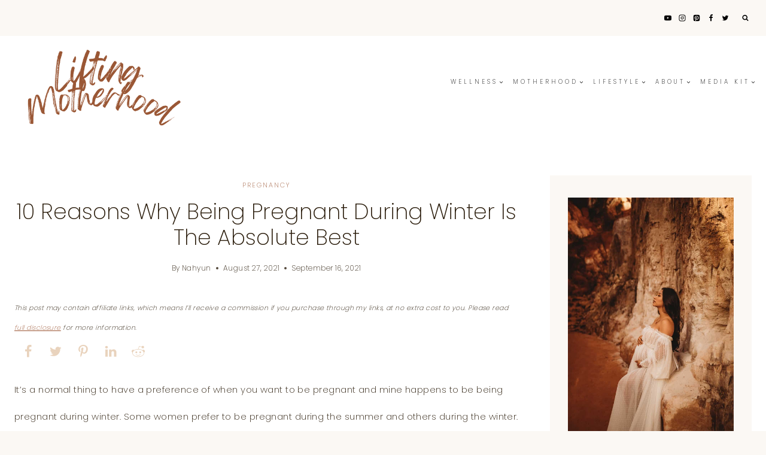

--- FILE ---
content_type: text/html
request_url: https://giphy.com/embed/jDn31FCsY29b2
body_size: 2432
content:

<!DOCTYPE html>
<html>
    <head>
        <meta charset="utf-8" />
        <title>Girl Weight GIF - Find &amp; Share on GIPHY</title>
        
            <link rel="canonical" href="https://giphy.com/gifs/girl-weight-jDn31FCsY29b2" />
        
        <meta name="description" content="Discover &amp; share this Animated GIF with everyone you know. GIPHY is how you search, share, discover, and create GIFs." />
        <meta name="author" content="GIPHY" />
        <meta name="keywords" content="Animated GIFs, GIFs, Giphy" />
        <meta name="alexaVerifyID" content="HMyPJIK-pLEheM5ACWFf6xvnA2U" />
        <meta name="viewport" content="width=device-width, initial-scale=1" />
        <meta name="robots" content="noindex, noimageindex, noai, noimageai" />
        <meta property="og:url" content="https://media0.giphy.com/media/v1.Y2lkPWRkYTI0ZDUwcnU5YXJ0aTNlNTFub3BwNnJuOTYzMm9rN2N6NXJidTI4aTBteG41cCZlcD12MV9pbnRlcm5hbF9naWZfYnlfaWQmY3Q9Zw/jDn31FCsY29b2/giphy.gif" />
        <meta property="og:title" content="Girl Weight GIF - Find &amp; Share on GIPHY" />
        <meta property="og:description" content="Discover &amp; share this Animated GIF with everyone you know. GIPHY is how you search, share, discover, and create GIFs." />
        <meta property="og:type" content="video.other" />
        <meta property="og:image" content="https://media0.giphy.com/media/v1.Y2lkPWRkYTI0ZDUwcnU5YXJ0aTNlNTFub3BwNnJuOTYzMm9rN2N6NXJidTI4aTBteG41cCZlcD12MV9pbnRlcm5hbF9naWZfYnlfaWQmY3Q9Zw/jDn31FCsY29b2/200.gif" />
        <meta property="og:site_name" content="GIPHY" />
        <meta property="fb:app_id" content="406655189415060" />
        <meta name="twitter:card" value="player" />
        <meta name="twitter:title" value="Girl Weight GIF - Find &amp; Share on GIPHY" />
        <meta name="twitter:description" value="Discover &amp; share this Animated GIF with everyone you know. GIPHY is how you search, share, discover, and create GIFs." />
        <meta name="twitter:image" value="https://media0.giphy.com/media/v1.Y2lkPWRkYTI0ZDUwcnU5YXJ0aTNlNTFub3BwNnJuOTYzMm9rN2N6NXJidTI4aTBteG41cCZlcD12MV9pbnRlcm5hbF9naWZfYnlfaWQmY3Q9Zw/jDn31FCsY29b2/giphy_s.gif" />
        <meta name="twitter:site" value="@giphy" />
        <style type="text/css">
            html,
            body {
                height: 100%;
            }

            body {
                margin: 0;
                padding: 0;
            }

            .embed {
                background: no-repeat url('https://media0.giphy.com/media/v1.Y2lkPWRkYTI0ZDUwcnU5YXJ0aTNlNTFub3BwNnJuOTYzMm9rN2N6NXJidTI4aTBteG41cCZlcD12MV9pbnRlcm5hbF9naWZfYnlfaWQmY3Q9Zw/jDn31FCsY29b2/200w_s.gif') center center;
                background-size: contain;
                height: 100%;
                width: 100%;
            }
        </style>
    </head>
    <!-- Google Tag Manager -->
    <script>
        ;(function (w, d, s, l, i) {
            w[l] = w[l] || []
            w[l].push({ 'gtm.start': new Date().getTime(), event: 'gtm.js' })
            var f = d.getElementsByTagName(s)[0],
                j = d.createElement(s),
                dl = l != 'dataLayer' ? '&l=' + l : ''
            j.async = true
            j.src = 'https://www.googletagmanager.com/gtm.js?id=' + i + dl
            f.parentNode.insertBefore(j, f)
        })(window, document, 'script', 'dataLayer', 'GTM-WJSSCWX')
    </script>
    <!-- End Google Tag Manager -->

    <script async src="https://www.googletagmanager.com/gtag/js?id=G-VNYPEBL4PG"></script>

    <body>
        <!-- Google Tag Manager (noscript) -->
        <noscript
            ><iframe
                src="https://www.googletagmanager.com/ns.html?id=GTM-WJSSCWX"
                height="0"
                width="0"
                style="display: none; visibility: hidden"
            ></iframe
        ></noscript>
        <!-- End Google Tag Manager (noscript) -->

        <div class="embed"></div>
        <script>
            window.GIPHY_FE_EMBED_KEY = 'eDs1NYmCVgdHvI1x0nitWd5ClhDWMpRE'
            window.GIPHY_API_URL = 'https://api.giphy.com/v1/'
            window.GIPHY_PINGBACK_URL = 'https://pingback.giphy.com'
        </script>
        <script src="/static/dist/runtime.885e553e.bundle.js"></script> <script src="/static/dist/gifEmbed.80980e8d.bundle.js"></script>
        <script>
            var Giphy = Giphy || {};
            if (Giphy.renderGifEmbed) {
                Giphy.renderGifEmbed(document.querySelector('.embed'), {
                    gif: {"id": "jDn31FCsY29b2", "title": "Girl Weight GIF", "images": {"looping": {"mp4": "https://media0.giphy.com/media/v1.Y2lkPWRkYTI0ZDUwcnU5YXJ0aTNlNTFub3BwNnJuOTYzMm9rN2N6NXJidTI4aTBteG41cCZlcD12MV9pbnRlcm5hbF9naWZfYnlfaWQmY3Q9Zw/jDn31FCsY29b2/giphy-loop.mp4", "mp4_size": 1626851}, "source": {"url": "https://media0.giphy.com/media/v1.Y2lkPWRkYTI0ZDUwcnU5YXJ0aTNlNTFub3BwNnJuOTYzMm9rN2N6NXJidTI4aTBteG41cCZlcD12MV9pbnRlcm5hbF9naWZfYnlfaWQmY3Q9Zw/jDn31FCsY29b2/source.gif", "width": 500, "height": 257, "size": 1031777}, "downsized": {"url": "https://media0.giphy.com/media/v1.Y2lkPWRkYTI0ZDUwcnU5YXJ0aTNlNTFub3BwNnJuOTYzMm9rN2N6NXJidTI4aTBteG41cCZlcD12MV9pbnRlcm5hbF9naWZfYnlfaWQmY3Q9Zw/jDn31FCsY29b2/giphy.gif", "width": 500, "height": 257, "size": 1021642}, "downsized_large": {"url": "https://media0.giphy.com/media/v1.Y2lkPWRkYTI0ZDUwcnU5YXJ0aTNlNTFub3BwNnJuOTYzMm9rN2N6NXJidTI4aTBteG41cCZlcD12MV9pbnRlcm5hbF9naWZfYnlfaWQmY3Q9Zw/jDn31FCsY29b2/giphy.gif", "width": 500, "height": 257, "size": 1021642}, "downsized_medium": {"url": "https://media0.giphy.com/media/v1.Y2lkPWRkYTI0ZDUwcnU5YXJ0aTNlNTFub3BwNnJuOTYzMm9rN2N6NXJidTI4aTBteG41cCZlcD12MV9pbnRlcm5hbF9naWZfYnlfaWQmY3Q9Zw/jDn31FCsY29b2/giphy.gif", "width": 500, "height": 257, "size": 1021642}, "downsized_small": {"width": 402, "height": 206, "mp4": "https://media0.giphy.com/media/v1.Y2lkPWRkYTI0ZDUwcnU5YXJ0aTNlNTFub3BwNnJuOTYzMm9rN2N6NXJidTI4aTBteG41cCZlcD12MV9pbnRlcm5hbF9naWZfYnlfaWQmY3Q9Zw/jDn31FCsY29b2/giphy-downsized-small.mp4", "mp4_size": 47151}, "downsized_still": {"url": "https://media0.giphy.com/media/v1.Y2lkPWRkYTI0ZDUwcnU5YXJ0aTNlNTFub3BwNnJuOTYzMm9rN2N6NXJidTI4aTBteG41cCZlcD12MV9pbnRlcm5hbF9naWZfYnlfaWQmY3Q9Zw/jDn31FCsY29b2/giphy_s.gif", "width": 500, "height": 257, "size": 1021642}, "fixed_height": {"url": "https://media0.giphy.com/media/v1.Y2lkPWRkYTI0ZDUwcnU5YXJ0aTNlNTFub3BwNnJuOTYzMm9rN2N6NXJidTI4aTBteG41cCZlcD12MV9pbnRlcm5hbF9naWZfYnlfaWQmY3Q9Zw/jDn31FCsY29b2/200.gif", "width": 389, "height": 200, "size": 550454, "mp4": "https://media0.giphy.com/media/v1.Y2lkPWRkYTI0ZDUwcnU5YXJ0aTNlNTFub3BwNnJuOTYzMm9rN2N6NXJidTI4aTBteG41cCZlcD12MV9pbnRlcm5hbF9naWZfYnlfaWQmY3Q9Zw/jDn31FCsY29b2/200.mp4", "mp4_size": 97197, "webp": "https://media0.giphy.com/media/v1.Y2lkPWRkYTI0ZDUwcnU5YXJ0aTNlNTFub3BwNnJuOTYzMm9rN2N6NXJidTI4aTBteG41cCZlcD12MV9pbnRlcm5hbF9naWZfYnlfaWQmY3Q9Zw/jDn31FCsY29b2/200.webp", "webp_size": 223644}, "fixed_height_downsampled": {"url": "https://media0.giphy.com/media/v1.Y2lkPWRkYTI0ZDUwcnU5YXJ0aTNlNTFub3BwNnJuOTYzMm9rN2N6NXJidTI4aTBteG41cCZlcD12MV9pbnRlcm5hbF9naWZfYnlfaWQmY3Q9Zw/jDn31FCsY29b2/200_d.gif", "width": 389, "height": 200, "size": 252465, "webp": "https://media0.giphy.com/media/v1.Y2lkPWRkYTI0ZDUwcnU5YXJ0aTNlNTFub3BwNnJuOTYzMm9rN2N6NXJidTI4aTBteG41cCZlcD12MV9pbnRlcm5hbF9naWZfYnlfaWQmY3Q9Zw/jDn31FCsY29b2/200_d.webp", "webp_size": 134048}, "fixed_height_small": {"url": "https://media0.giphy.com/media/v1.Y2lkPWRkYTI0ZDUwcnU5YXJ0aTNlNTFub3BwNnJuOTYzMm9rN2N6NXJidTI4aTBteG41cCZlcD12MV9pbnRlcm5hbF9naWZfYnlfaWQmY3Q9Zw/jDn31FCsY29b2/100.gif", "width": 195, "height": 100, "size": 161648, "mp4": "https://media0.giphy.com/media/v1.Y2lkPWRkYTI0ZDUwcnU5YXJ0aTNlNTFub3BwNnJuOTYzMm9rN2N6NXJidTI4aTBteG41cCZlcD12MV9pbnRlcm5hbF9naWZfYnlfaWQmY3Q9Zw/jDn31FCsY29b2/100.mp4", "mp4_size": 26653, "webp": "https://media0.giphy.com/media/v1.Y2lkPWRkYTI0ZDUwcnU5YXJ0aTNlNTFub3BwNnJuOTYzMm9rN2N6NXJidTI4aTBteG41cCZlcD12MV9pbnRlcm5hbF9naWZfYnlfaWQmY3Q9Zw/jDn31FCsY29b2/100.webp", "webp_size": 76752}, "fixed_height_small_still": {"url": "https://media0.giphy.com/media/v1.Y2lkPWRkYTI0ZDUwcnU5YXJ0aTNlNTFub3BwNnJuOTYzMm9rN2N6NXJidTI4aTBteG41cCZlcD12MV9pbnRlcm5hbF9naWZfYnlfaWQmY3Q9Zw/jDn31FCsY29b2/100_s.gif", "width": 195, "height": 100, "size": 14311}, "fixed_height_still": {"url": "https://media0.giphy.com/media/v1.Y2lkPWRkYTI0ZDUwcnU5YXJ0aTNlNTFub3BwNnJuOTYzMm9rN2N6NXJidTI4aTBteG41cCZlcD12MV9pbnRlcm5hbF9naWZfYnlfaWQmY3Q9Zw/jDn31FCsY29b2/200_s.gif", "width": 389, "height": 200, "size": 39999}, "fixed_width": {"url": "https://media0.giphy.com/media/v1.Y2lkPWRkYTI0ZDUwcnU5YXJ0aTNlNTFub3BwNnJuOTYzMm9rN2N6NXJidTI4aTBteG41cCZlcD12MV9pbnRlcm5hbF9naWZfYnlfaWQmY3Q9Zw/jDn31FCsY29b2/200w.gif", "width": 200, "height": 103, "size": 151379, "mp4": "https://media0.giphy.com/media/v1.Y2lkPWRkYTI0ZDUwcnU5YXJ0aTNlNTFub3BwNnJuOTYzMm9rN2N6NXJidTI4aTBteG41cCZlcD12MV9pbnRlcm5hbF9naWZfYnlfaWQmY3Q9Zw/jDn31FCsY29b2/200w.mp4", "mp4_size": 27620, "webp": "https://media0.giphy.com/media/v1.Y2lkPWRkYTI0ZDUwcnU5YXJ0aTNlNTFub3BwNnJuOTYzMm9rN2N6NXJidTI4aTBteG41cCZlcD12MV9pbnRlcm5hbF9naWZfYnlfaWQmY3Q9Zw/jDn31FCsY29b2/200w.webp", "webp_size": 78200}, "fixed_width_downsampled": {"url": "https://media0.giphy.com/media/v1.Y2lkPWRkYTI0ZDUwcnU5YXJ0aTNlNTFub3BwNnJuOTYzMm9rN2N6NXJidTI4aTBteG41cCZlcD12MV9pbnRlcm5hbF9naWZfYnlfaWQmY3Q9Zw/jDn31FCsY29b2/200w_d.gif", "width": 200, "height": 103, "size": 77014, "webp": "https://media0.giphy.com/media/v1.Y2lkPWRkYTI0ZDUwcnU5YXJ0aTNlNTFub3BwNnJuOTYzMm9rN2N6NXJidTI4aTBteG41cCZlcD12MV9pbnRlcm5hbF9naWZfYnlfaWQmY3Q9Zw/jDn31FCsY29b2/200w_d.webp", "webp_size": 44954}, "fixed_width_small": {"url": "https://media0.giphy.com/media/v1.Y2lkPWRkYTI0ZDUwcnU5YXJ0aTNlNTFub3BwNnJuOTYzMm9rN2N6NXJidTI4aTBteG41cCZlcD12MV9pbnRlcm5hbF9naWZfYnlfaWQmY3Q9Zw/jDn31FCsY29b2/100w.gif", "width": 100, "height": 52, "size": 42360, "mp4": "https://media0.giphy.com/media/v1.Y2lkPWRkYTI0ZDUwcnU5YXJ0aTNlNTFub3BwNnJuOTYzMm9rN2N6NXJidTI4aTBteG41cCZlcD12MV9pbnRlcm5hbF9naWZfYnlfaWQmY3Q9Zw/jDn31FCsY29b2/100w.mp4", "mp4_size": 10093, "webp": "https://media0.giphy.com/media/v1.Y2lkPWRkYTI0ZDUwcnU5YXJ0aTNlNTFub3BwNnJuOTYzMm9rN2N6NXJidTI4aTBteG41cCZlcD12MV9pbnRlcm5hbF9naWZfYnlfaWQmY3Q9Zw/jDn31FCsY29b2/100w.webp", "webp_size": 30630}, "fixed_width_small_still": {"url": "https://media0.giphy.com/media/v1.Y2lkPWRkYTI0ZDUwcnU5YXJ0aTNlNTFub3BwNnJuOTYzMm9rN2N6NXJidTI4aTBteG41cCZlcD12MV9pbnRlcm5hbF9naWZfYnlfaWQmY3Q9Zw/jDn31FCsY29b2/100w_s.gif", "width": 100, "height": 52, "size": 4620}, "fixed_width_still": {"url": "https://media0.giphy.com/media/v1.Y2lkPWRkYTI0ZDUwcnU5YXJ0aTNlNTFub3BwNnJuOTYzMm9rN2N6NXJidTI4aTBteG41cCZlcD12MV9pbnRlcm5hbF9naWZfYnlfaWQmY3Q9Zw/jDn31FCsY29b2/200w_s.gif", "width": 200, "height": 103, "size": 15130}, "original": {"url": "https://media0.giphy.com/media/v1.Y2lkPWRkYTI0ZDUwcnU5YXJ0aTNlNTFub3BwNnJuOTYzMm9rN2N6NXJidTI4aTBteG41cCZlcD12MV9pbnRlcm5hbF9naWZfYnlfaWQmY3Q9Zw/jDn31FCsY29b2/giphy.gif", "width": 500, "height": 257, "size": 1021642, "frames": 14, "hash": "c74f7a96244a7b41607b2ce3031047c5", "mp4": "https://media0.giphy.com/media/v1.Y2lkPWRkYTI0ZDUwcnU5YXJ0aTNlNTFub3BwNnJuOTYzMm9rN2N6NXJidTI4aTBteG41cCZlcD12MV9pbnRlcm5hbF9naWZfYnlfaWQmY3Q9Zw/jDn31FCsY29b2/giphy.mp4", "mp4_size": 237260, "webp": "https://media0.giphy.com/media/v1.Y2lkPWRkYTI0ZDUwcnU5YXJ0aTNlNTFub3BwNnJuOTYzMm9rN2N6NXJidTI4aTBteG41cCZlcD12MV9pbnRlcm5hbF9naWZfYnlfaWQmY3Q9Zw/jDn31FCsY29b2/giphy.webp", "webp_size": 402786}, "original_mp4": {"width": 480, "height": 246, "mp4": "https://media0.giphy.com/media/v1.Y2lkPWRkYTI0ZDUwcnU5YXJ0aTNlNTFub3BwNnJuOTYzMm9rN2N6NXJidTI4aTBteG41cCZlcD12MV9pbnRlcm5hbF9naWZfYnlfaWQmY3Q9Zw/jDn31FCsY29b2/giphy.mp4", "mp4_size": 237260}, "original_still": {"url": "https://media0.giphy.com/media/v1.Y2lkPWRkYTI0ZDUwcnU5YXJ0aTNlNTFub3BwNnJuOTYzMm9rN2N6NXJidTI4aTBteG41cCZlcD12MV9pbnRlcm5hbF9naWZfYnlfaWQmY3Q9Zw/jDn31FCsY29b2/giphy_s.gif", "width": 500, "height": 257, "size": 83484}, "preview": {"width": 199, "height": 102, "mp4": "https://media0.giphy.com/media/v1.Y2lkPWRkYTI0ZDUwcnU5YXJ0aTNlNTFub3BwNnJuOTYzMm9rN2N6NXJidTI4aTBteG41cCZlcD12MV9pbnRlcm5hbF9naWZfYnlfaWQmY3Q9Zw/jDn31FCsY29b2/giphy-preview.mp4", "mp4_size": 15218}, "preview_gif": {"url": "https://media0.giphy.com/media/v1.Y2lkPWRkYTI0ZDUwcnU5YXJ0aTNlNTFub3BwNnJuOTYzMm9rN2N6NXJidTI4aTBteG41cCZlcD12MV9pbnRlcm5hbF9naWZfYnlfaWQmY3Q9Zw/jDn31FCsY29b2/giphy-preview.gif", "width": 113, "height": 58, "size": 49303}, "preview_webp": {"url": "https://media0.giphy.com/media/v1.Y2lkPWRkYTI0ZDUwcnU5YXJ0aTNlNTFub3BwNnJuOTYzMm9rN2N6NXJidTI4aTBteG41cCZlcD12MV9pbnRlcm5hbF9naWZfYnlfaWQmY3Q9Zw/jDn31FCsY29b2/giphy-preview.webp", "width": 144, "height": 74, "size": 35014}}, "is_video": false, "tags": [], "cta": {"text": "", "link": ""}, "featured_tags": [], "embed_url": "https://giphy.com/embed/jDn31FCsY29b2", "relative_url": "/gifs/girl-weight-jDn31FCsY29b2", "type": "gif", "index_id": 831434, "slug": "girl-weight-jDn31FCsY29b2", "url": "https://giphy.com/gifs/girl-weight-jDn31FCsY29b2", "short_url": null, "bitly_url": null, "username": "", "rating": "g", "source_image_url": null, "source_post_url": "http://www.gifbay.com/gif/as_a_girl_who_recently_gained_weight-25649/", "source_content_url": null, "source_tld": "www.gifbay.com", "source_domain": null, "source_caption": null, "source_body": null, "has_attribution": false, "is_hidden": false, "is_removed": false, "is_community": false, "is_anonymous": false, "is_featured": false, "is_realtime": false, "is_indexable": null, "is_sticker": false, "is_preserve_size": null, "is_trending": false, "gps_no_trend": false, "create_datetime": null, "update_datetime": null, "trending_datetime": null, "external_media": null, "import_type": null, "user": null, "alt_text": ""},
                    autoPlay: "",
                    hideVideo: false,
                    isTwitter: false,
                    trackingQueryString: 'utm_source=iframe&utm_medium=embed&utm_campaign=Embeds&utm_term=https://liftingmotherhood.com/pregnant-during-winter/'
                })
            }
        </script>
    </body>
</html>
